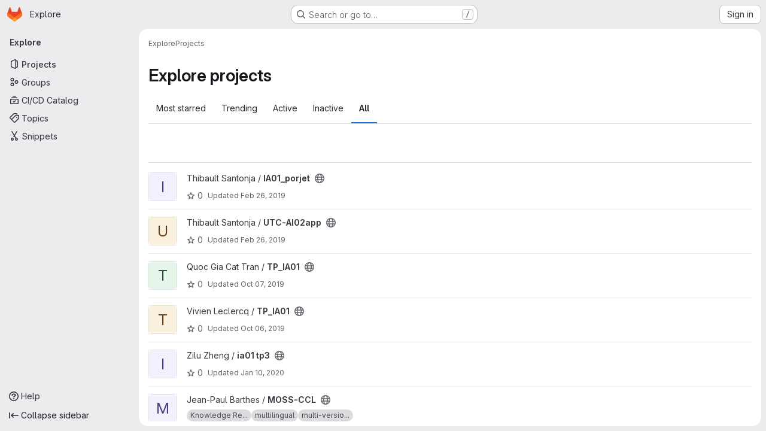

--- FILE ---
content_type: text/javascript; charset=utf-8
request_url: https://gitlab.utc.fr/assets/webpack/187ce792.31486e17.chunk.js
body_size: 6163
content:
(this.webpackJsonp=this.webpackJsonp||[]).push([["187ce792"],{"93nq":function(e,t,s){"use strict";s("Tznw"),s("IYH6"),s("6yen"),s("OeRx"),s("l/dT"),s("RqS2"),s("Zy7a"),s("cjZU"),s("OAhk"),s("X42P"),s("mHhP"),s("fn0I"),s("UB/6"),s("imhG"),s("B++/"),s("z6RN"),s("47t/"),s("UezY"),s("hG7+"),s("3UXl"),s("iyoE"),s("v2fZ"),s("aFm2"),s("R9qC"),s("ZzK0"),s("BzOf");var i=s("3CjL"),l=s.n(i),n=s("o4PY"),o=s.n(n),r=s("mpVB"),a=s("RK7s"),u=s("q3oM"),d=s("CbCZ"),c=s("NnjE"),h=s("gFTu"),g=s("1I5c"),p=s("b1NL"),b=s("4qOP"),m=s("d85j"),f={name:"GlListboxItem",components:{GlIcon:m.a},props:{isSelected:{type:Boolean,default:!1,required:!1},isFocused:{type:Boolean,default:!1,required:!1},isCheckCentered:{type:Boolean,required:!1,default:!1},isHighlighted:{type:Boolean,default:!1,required:!1}},computed:{checkedClasses(){return this.isCheckCentered?"":"gl-mt-3 gl-self-start"}},methods:{toggleSelection(){this.$emit("select",!this.isSelected)},onKeydown(e){const{code:t}=e;t!==a.d&&t!==a.n||(Object(r.k)(e),this.toggleSelection())}}},v=s("tBpV"),x=Object(v.a)(f,(function(){var e=this,t=e._self._c;return t("li",{class:["gl-new-dropdown-item",{"gl-new-dropdown-item-highlighted":e.isHighlighted}],attrs:{role:"option",tabindex:e.isFocused?0:-1,"aria-selected":e.isSelected},on:{click:e.toggleSelection,keydown:e.onKeydown}},[t("span",{staticClass:"gl-new-dropdown-item-content"},[t("gl-icon",{class:["gl-new-dropdown-item-check-icon",{"gl-invisible":!e.isSelected},e.checkedClasses],attrs:{name:"mobile-issue-close","data-testid":"dropdown-item-checkbox"}}),e._v(" "),t("span",{staticClass:"gl-new-dropdown-item-text-wrapper"},[e._t("default")],2)],1)])}),[],!1,null,null,null).exports,y={name:"GlListboxSearchInput",components:{GlClearIconButton:s("7e18").a,GlIcon:m.a},inheritAttrs:!1,model:{prop:"value",event:"input"},props:{value:{type:String,required:!1,default:""},placeholder:{type:String,required:!1,default:"Search"}},computed:{hasValue(){return Boolean(this.value.length)},inputListeners(){var e=this;return{...this.$listeners,input:function(t){e.$emit("input",t.target.value)}}}},methods:{clearInput(){this.$emit("input",""),this.focusInput()},focusInput(){this.$refs.input.focus()}}},I=Object(v.a)(y,(function(){var e=this,t=e._self._c;return t("div",{staticClass:"gl-listbox-search"},[t("gl-icon",{staticClass:"gl-listbox-search-icon",attrs:{name:"search-sm",size:12}}),e._v(" "),t("input",e._g(e._b({ref:"input",staticClass:"gl-listbox-search-input",attrs:{type:"search","aria-label":e.placeholder,placeholder:e.placeholder},domProps:{value:e.value}},"input",e.$attrs,!1),e.inputListeners)),e._v(" "),e.hasValue?t("gl-clear-icon-button",{staticClass:"gl-listbox-search-clear-button",on:{click:function(t){return t.stopPropagation(),e.clearInput.apply(null,arguments)}}}):e._e()],1)}),[],!1,null,null,null).exports,S={name:"GlListboxGroup",props:{name:{type:String,required:!0},textSrOnly:{type:Boolean,required:!1,default:!1}},created(){this.nameId=o()("gl-listbox-group-")}},_=Object(v.a)(S,(function(){var e=this,t=e._self._c;return t("ul",{staticClass:"gl-mb-0 gl-pl-0",attrs:{role:"group","aria-labelledby":e.nameId}},[t("li",{staticClass:"gl-pb-2 gl-pl-4 gl-pt-3 gl-text-sm gl-font-bold gl-text-strong",class:{"gl-sr-only":e.textSrOnly},attrs:{id:e.nameId,role:"presentation"}},[e._t("group-label",(function(){return[e._v(e._s(e.name))]}))],2),e._v(" "),e._t("default")],2)}),[],!1,null,null,null).exports,O=s("Mb0h");const B=Symbol("null-key"),w=["gl-border-t-1","gl-border-t-solid","gl-border-t-dropdown-divider","gl-pt-1","gl-mt-2"];var C={name:"GlCollapsibleListbox",HEADER_ITEMS_BORDER_CLASSES:["gl-border-b-1","gl-border-b-solid","gl-border-b-dropdown-divider"],events:{GL_DROPDOWN_SHOWN:a.i,GL_DROPDOWN_HIDDEN:a.h},components:{GlBaseDropdown:p.a,GlListboxItem:x,GlListboxGroup:_,GlButton:d.a,GlSearchBoxByType:g.a,GlListboxSearchInput:I,GlLoadingIcon:c.a,GlIntersectionObserver:h.a},model:{prop:"selected",event:"select"},props:{items:{type:Array,required:!1,default:function(){return[]},validator:O.c},selected:{type:[Array,String,Number,null],required:!1,default:function(){return[]}},multiple:{type:Boolean,required:!1,default:!1},toggleText:{type:String,required:!1,default:""},textSrOnly:{type:Boolean,required:!1,default:!1},headerText:{type:String,required:!1,default:""},category:{type:String,required:!1,default:u.p.primary,validator:function(e){return e in u.p}},variant:{type:String,required:!1,default:u.z.default,validator:function(e){return e in u.z}},size:{type:String,required:!1,default:"medium",validator:function(e){return e in u.q}},icon:{type:String,required:!1,default:""},disabled:{type:Boolean,required:!1,default:!1},loading:{type:Boolean,required:!1,default:!1},toggleClass:{type:[String,Array,Object],required:!1,default:null},noCaret:{type:Boolean,required:!1,default:!1},placement:{type:String,required:!1,default:"bottom-start",validator:function(e){return Object.keys(u.y).includes(e)}},isCheckCentered:{type:Boolean,required:!1,default:!1},toggleId:{type:String,required:!1,default:null},toggleAriaLabelledBy:{type:String,required:!1,default:null},listAriaLabelledBy:{type:String,required:!1,default:null},searchable:{type:Boolean,required:!1,default:!1},searching:{type:Boolean,required:!1,default:!1},infiniteScroll:{type:Boolean,required:!1,default:!1},totalItems:{type:Number,required:!1,default:null},infiniteScrollLoading:{type:Boolean,required:!1,default:!1},noResultsText:{type:String,required:!1,default:"No results found"},searchPlaceholder:{type:String,required:!1,default:"Search"},resetButtonLabel:{type:String,required:!1,default:""},showSelectAllButtonLabel:{type:String,required:!1,default:""},block:{type:Boolean,required:!1,default:!1},dropdownOffset:{type:[Number,Object],required:!1,default:void 0},fluidWidth:{type:Boolean,required:!1,default:!1},positioningStrategy:{type:String,required:!1,default:a.l,validator:function(e){return[a.l,a.m].includes(e)}},startOpened:{type:Boolean,required:!1,default:!1},srOnlyResultsLabel:{type:Function,required:!1,default:Object(b.c)("GlCollapsibleListbox.srOnlyResultsLabel","%d result","%d results")}},data:()=>({selectedValues:[],listboxId:o()("listbox-"),searchInputId:o()("listbox-search-input-"),nextFocusedItemIndex:null,searchStr:"",topBoundaryVisible:!0,bottomBoundaryVisible:!0,activeItemId:null,itemIds:new Map}),computed:{ariaLabelledByID(){return this.searchable?this.searchInputId:this.listAriaLabelledBy||this.headerId||this.toggleIdComputed},toggleIdComputed(){return this.toggleId||o()("dropdown-toggle-btn-")},listboxTag(){return!this.hasItems||Object(O.b)(this.items[0])?"ul":"div"},listboxClasses(){return{"top-scrim-visible":!this.topBoundaryVisible,"bottom-scrim-visible":!this.bottomBoundaryVisible,[a.f]:!0}},itemTag(){return"ul"===this.listboxTag?"li":"div"},flattenedOptions(){return Object(O.a)(this.items)},searchHasOptions(){return this.flattenedOptions.length>0&&this.searchStr},hasItems(){return this.items.length>0},listboxToggleText(){var e,t=this;return this.toggleText?this.toggleText:!this.multiple&&this.selectedValues.length?null===(e=this.flattenedOptions.find((function({value:e}){return e===t.selectedValues[0]})))||void 0===e?void 0:e.text:""},selectedIndices(){var e=this;return this.selectedValues.map((function(t){return e.flattenedOptions.findIndex((function({value:e}){return e===t}))})).filter((function(e){return-1!==e})).sort()},showList(){return this.flattenedOptions.length&&!this.searching},showNoResultsText(){return!this.flattenedOptions.length&&!this.searching},announceSRSearchResults(){return this.searchable&&!this.showNoResultsText},headerId(){return this.headerText&&o()("listbox-header-")},showResetButton(){return!!this.resetButtonLabel&&(!!this.hasItems&&(!(!this.selected||0===this.selected.length)&&!this.showSelectAllButton))},showSelectAllButton(){return!!this.showSelectAllButtonLabel&&(!!this.multiple&&(!!this.hasItems&&this.selected.length!==this.flattenedOptions.length))},showIntersectionObserver(){return this.infiniteScroll&&!this.infiniteScrollLoading&&!this.loading&&!this.searching},isBusy(){return this.infiniteScrollLoading||this.loading||this.searching},hasCustomToggle(){return Boolean(this.$scopedSlots.toggle)},hasSelection(){return Boolean(this.selectedValues.length)},toggleButtonClasses(){const e=[this.toggleClass];return this.hasSelection||e.push("!gl-text-subtle"),e},hasHeader(){return this.headerText||this.searchable},hasFooter(){return Boolean(this.$scopedSlots.footer)},loadingAnnouncementText(){return this.infiniteScrollLoading?Object(b.b)("GlCollapsibleListbox.loadingAnnouncementText.loadingMoreItems","Loading more items"):this.searching?Object(b.b)("GlCollapsibleListbox.loadingAnnouncementText.searching","Searching"):this.loading?Object(b.b)("GlCollapsibleListbox.loadingAnnouncementText.loadingItems","Loading items"):""}},watch:{selected:{immediate:!0,handler(e){Array.isArray(e)?this.selectedValues=[...e]:this.selectedValues=[e]}},items:{handler(){var e=this;this.$nextTick((function(){e.observeScroll(),e.searchHasOptions?e.nextFocusedItemIndex=0:e.nextFocusedItemIndex=null}))}}},mounted(){this.startOpened&&this.open(),this.observeScroll()},beforeDestroy(){var e;null===(e=this.scrollObserver)||void 0===e||e.disconnect()},methods:{open(){this.$refs.baseDropdown.open()},close(){this.$refs.baseDropdown.close()},groupClasses:e=>0===e?null:w,onShow(){var e;if(this.searchable){if(this.focusSearchInput(),this.searchHasOptions){this.nextFocusedItemIndex=0;const e=this.flattenedOptions[0];this.activeItemId=this.generateItemId(e)}}else this.focusItem(null!==(e=this.selectedIndices[0])&&void 0!==e?e:0,this.getFocusableListItemElements());this.$emit(a.i)},onHide(){this.$emit(a.h),this.nextFocusedItemIndex=null},getNextIndex:(e,t,s)=>t===a.b?e>0?e-1:s-1:e<s-1?e+1:0,handleListNavigation(e,t){var s;const i=null!==(s=this.nextFocusedItemIndex)&&void 0!==s?s:-1,l=this.getNextIndex(i,e,t.length);this.focusItem(l,t,this.searchable)},onKeydown(e){const{code:t,target:s}=e,i=this.getFocusableListItemElements();if(i.length<1)return;const l=s.matches(".gl-listbox-search-input");let n=!0;switch(t){case a.j:!this.searchable&&l||this.focusItem(0,i,this.searchable);break;case a.c:!this.searchable&&l||this.focusItem(i.length-1,i,this.searchable);break;case a.b:if(l&&!this.searchable)return;this.handleListNavigation(a.b,i);break;case a.a:l&&!this.searchable?this.focusItem(0,i):this.handleListNavigation(a.a,i);break;case a.d:if(l){if(i.length>0&&null!==this.nextFocusedItemIndex){const e=this.flattenedOptions[this.nextFocusedItemIndex];this.onSelect(e,!this.isSelected(e))}}else n=!1;break;default:n=!1}n&&Object(r.k)(e)},getFocusableListItemElements(){var e;const t=null===(e=this.$refs.list)||void 0===e?void 0:e.querySelectorAll('[role="option"]');return Array.from(t||[])},focusNextItem(e,t,s){const{target:i}=e,n=t.indexOf(i),o=l()(n+s,0,t.length-1);this.focusItem(o,t)},focusItem(e,t,s=!1){var i=this;this.nextFocusedItemIndex=e;const l=this.flattenedOptions[e];var n;(this.activeItemId=l?this.generateItemId(l):null,s)||(null===(n=t[e])||void 0===n||n.focus());this.$nextTick((function(){i.scrollActiveItemIntoView()}))},focusSearchInput(){this.$refs.searchBox.focusInput()},onSelect(e,t){this.multiple?this.onMultiSelect(e.value,t):this.onSingleSelect(e.value,t)},isHighlighted(e){return this.nextFocusedItemIndex===this.flattenedOptions.indexOf(e)},isSelected(e){return this.selectedValues.some((function(t){return t===e.value}))},isFocused(e){return this.nextFocusedItemIndex===this.flattenedOptions.indexOf(e)},onSingleSelect(e,t){t&&this.$emit("select",e),this.closeAndFocus()},onMultiSelect(e,t){t?this.$emit("select",[...this.selectedValues,e]):this.$emit("select",this.selectedValues.filter((function(t){return t!==e})))},search(e){this.$emit("search",e)},onResetButtonClicked(){this.$emit("reset")},onSelectAllButtonClicked(){this.$emit("select-all")},closeAndFocus(){this.$refs.baseDropdown.closeAndFocus()},onIntersectionObserverAppear(){this.$emit("bottom-reached")},listboxItemKey:e=>null===e.value?B:e.value,listboxItemMoreItemsAriaAttributes(e){return null===this.totalItems?{}:{"aria-setsize":this.totalItems,"aria-posinset":e+1}},observeScroll(){var e,t=this;const s={rootMargin:"8px",root:this.$refs.list,threshold:1};null===(e=this.scrollObserver)||void 0===e||e.disconnect();const i=new IntersectionObserver((function(e){e.forEach((function(e){var s;t[null===(s=e.target)||void 0===s?void 0:s.$__visibilityProp]=e.isIntersecting}))}),s),l=this.$refs["top-boundary"],n=this.$refs["bottom-boundary"];l&&(l.$__visibilityProp="topBoundaryVisible",i.observe(l)),n&&(n.$__visibilityProp="bottomBoundaryVisible",i.observe(n)),this.scrollObserver=i},isOption:O.b,generateItemId(e){const t=null===e.value?B:e.value;return this.itemIds.has(t)||this.itemIds.set(t,o()("listbox-item-")),this.itemIds.get(t)},scrollActiveItemIntoView(){const e=this.$refs.list;if(!this.activeItemId||!this.searchable||!e)return;const t=document.getElementById(this.activeItemId);if(!t)return;const s=e.getBoundingClientRect(),i=t.getBoundingClientRect(),l=t.offsetTop;i.top<s.top?e.scrollTo({top:l-30,behavior:"smooth"}):i.bottom>s.bottom&&e.scrollTo({top:l-s.height+t.offsetHeight+30,behavior:"smooth"})}}},k=Object(v.a)(C,(function(){var e=this,t=e._self._c;return t("gl-base-dropdown",{ref:"baseDropdown",attrs:{"aria-haspopup":"listbox","aria-labelledby":e.toggleAriaLabelledBy,block:e.block,"toggle-id":e.toggleIdComputed,"toggle-text":e.listboxToggleText,"toggle-class":e.toggleButtonClasses,"text-sr-only":e.textSrOnly,category:e.category,variant:e.variant,size:e.size,icon:e.icon,disabled:e.disabled,loading:e.loading,"no-caret":e.noCaret,placement:e.placement,offset:e.dropdownOffset,"fluid-width":e.fluidWidth,"positioning-strategy":e.positioningStrategy},on:e._d({},[e.$options.events.GL_DROPDOWN_SHOWN,e.onShow,e.$options.events.GL_DROPDOWN_HIDDEN,e.onHide]),scopedSlots:e._u([e.hasCustomToggle?{key:"toggle",fn:function(){return[e._t("toggle")]},proxy:!0}:null,{key:"default",fn:function({visible:s}){return[e.headerText?t("div",{staticClass:"gl-flex gl-min-h-8 gl-items-center !gl-p-4",class:e.$options.HEADER_ITEMS_BORDER_CLASSES},[t("div",{staticClass:"gl-grow gl-pr-2 gl-text-sm gl-font-bold gl-text-strong",attrs:{id:e.headerId,"data-testid":"listbox-header-text"}},[e._v("\n        "+e._s(e.headerText)+"\n      ")]),e._v(" "),e.showResetButton?t("gl-button",{staticClass:"!gl-m-0 !gl-w-auto gl-max-w-1/2 gl-flex-shrink-0 gl-text-ellipsis !gl-px-2 !gl-text-sm focus:!gl-focus-inset",attrs:{category:"tertiary",size:"small","data-testid":"listbox-reset-button"},on:{click:e.onResetButtonClicked}},[e._v("\n        "+e._s(e.resetButtonLabel)+"\n      ")]):e._e(),e._v(" "),e.showSelectAllButton?t("gl-button",{staticClass:"!gl-m-0 !gl-w-auto gl-max-w-1/2 gl-flex-shrink-0 gl-text-ellipsis !gl-px-2 !gl-text-sm focus:!gl-focus-inset",attrs:{category:"tertiary",size:"small","data-testid":"listbox-select-all-button"},on:{click:e.onSelectAllButtonClicked}},[e._v("\n        "+e._s(e.showSelectAllButtonLabel)+"\n      ")]):e._e()],1):e._e(),e._v(" "),e.searchable?t("div",{class:e.$options.HEADER_ITEMS_BORDER_CLASSES},[t("gl-listbox-search-input",{ref:"searchBox",class:{"gl-listbox-topmost":!e.headerText},attrs:{id:e.searchInputId,"data-testid":"listbox-search-input",role:"combobox","aria-expanded":String(s),"aria-controls":e.listboxId,"aria-activedescendant":e.activeItemId,"aria-haspopup":"listbox",placeholder:e.searchPlaceholder},on:{input:e.search,keydown:[function(t){if(!t.type.indexOf("key")&&e._k(t.keyCode,"enter",13,t.key,"Enter"))return null;t.preventDefault()},e.onKeydown]},model:{value:e.searchStr,callback:function(t){e.searchStr=t},expression:"searchStr"}}),e._v(" "),e.searching?t("gl-loading-icon",{staticClass:"gl-my-3",attrs:{"data-testid":"listbox-search-loader",size:"md"}}):e._e()],1):e._e(),e._v(" "),e.showList?t(e.listboxTag,{ref:"list",tag:"component",staticClass:"gl-new-dropdown-contents gl-new-dropdown-contents-with-scrim-overlay",class:e.listboxClasses,attrs:{id:e.listboxId,"aria-busy":e.isBusy,"aria-labelledby":e.ariaLabelledByID,"aria-multiselectable":e.multiple?"true":void 0,role:"listbox",tabindex:"0"},on:{keydown:e.onKeydown}},[t(e.itemTag,{tag:"component",staticClass:"top-scrim-wrapper",attrs:{"aria-hidden":"true","data-testid":"top-scrim"}},[t("div",{staticClass:"top-scrim",class:{"top-scrim-light":!e.hasHeader,"top-scrim-dark":e.hasHeader}})]),e._v(" "),t(e.itemTag,{ref:"top-boundary",tag:"component",attrs:{"aria-hidden":"true"}}),e._v(" "),e._l(e.items,(function(s,i){return[e.isOption(s)?[t("gl-listbox-item",e._b({key:e.listboxItemKey(s),attrs:{id:e.generateItemId(s),"data-testid":"listbox-item-"+s.value,"is-highlighted":e.isHighlighted(s),"is-selected":e.isSelected(s),"is-focused":e.isFocused(s),"is-check-centered":e.isCheckCentered},on:{select:function(t){return e.onSelect(s,t)}}},"gl-listbox-item",e.listboxItemMoreItemsAriaAttributes(i),!1),[e._t("list-item",(function(){return[e._v("\n              "+e._s(s.text)+"\n            ")]}),{item:s})],2)]:[t("gl-listbox-group",{key:s.text,class:e.groupClasses(i),attrs:{name:s.text,"text-sr-only":s.textSrOnly},scopedSlots:e._u([e.$scopedSlots["group-label"]?{key:"group-label",fn:function(){return[e._t("group-label",null,{group:s})]},proxy:!0}:null],null,!0)},[e._v(" "),e._l(s.options,(function(s){return t("gl-listbox-item",{key:e.listboxItemKey(s),attrs:{id:e.generateItemId(s),"data-testid":"listbox-item-"+s.value,"is-highlighted":e.isHighlighted(s),"is-selected":e.isSelected(s),"is-focused":e.isFocused(s),"is-check-centered":e.isCheckCentered},on:{select:function(t){return e.onSelect(s,t)}}},[e._t("list-item",(function(){return[e._v("\n                "+e._s(s.text)+"\n              ")]}),{item:s})],2)}))],2)]]})),e._v(" "),e.infiniteScrollLoading?t(e.itemTag,{tag:"component"},[t("gl-loading-icon",{staticClass:"gl-my-3",attrs:{"data-testid":"listbox-infinite-scroll-loader",size:"md"}})],1):e._e(),e._v(" "),e.showIntersectionObserver?t("gl-intersection-observer",{on:{appear:e.onIntersectionObserverAppear}}):e._e(),e._v(" "),t(e.itemTag,{ref:"bottom-boundary",tag:"component",attrs:{"aria-hidden":"true"}}),e._v(" "),t(e.itemTag,{tag:"component",staticClass:"bottom-scrim-wrapper",attrs:{"aria-hidden":"true","data-testid":"bottom-scrim"}},[t("div",{staticClass:"bottom-scrim",class:{"!gl-rounded-none":e.hasFooter}})])],2):e._e(),e._v(" "),e.announceSRSearchResults?t("span",{staticClass:"gl-sr-only",attrs:{"data-testid":"listbox-number-of-results","aria-live":"assertive"}},[e._t("search-summary-sr-only",(function(){return[e._v("\n        "+e._s(e.srOnlyResultsLabel(e.flattenedOptions.length))+"\n      ")]}))],2):e._e(),e._v(" "),e.isBusy?t("span",{staticClass:"gl-sr-only",attrs:{"aria-live":"polite","data-testid":"listbox-loading-announcement"}},[e._v("\n      "+e._s(e.loadingAnnouncementText)+"\n    ")]):e.showNoResultsText?t("div",{staticClass:"gl-py-3 gl-pl-7 gl-pr-5 gl-text-base gl-text-subtle",attrs:{"aria-live":"assertive","data-testid":"listbox-no-results-text"}},[e._v("\n      "+e._s(e.noResultsText)+"\n    ")]):e._e(),e._v(" "),e._t("footer")]}}],null,!0)})}),[],!1,null,null,null);t.a=k.exports},Mb0h:function(e,t,s){"use strict";s.d(t,"b",(function(){return r})),s.d(t,"c",(function(){return c})),s.d(t,"a",(function(){return d}));s("LdIe"),s("z6RN"),s("PTOk"),s("dHQd"),s("yoDG"),s("KeS/"),s("tWNI"),s("8d6S"),s("VwWG"),s("IYHS"),s("rIA9"),s("MViX"),s("zglm"),s("GDOA"),s("hlbI"),s("a0mT"),s("u3H1"),s("ta8/"),s("IKCR"),s("nmTw"),s("W2kU"),s("58fc"),s("7dtT"),s("Rhav"),s("uhEP"),s("eppl"),s("YSE1"),s("b+iX"),s("3UXl"),s("iyoE"),s("UezY"),s("hG7+");var i=s("6npM"),l=s.n(i),n=s("lx39"),o=s.n(n);const r=function(e){return Boolean(e)&&(o()(e.value)||l()(e.value)||null===e.value)},a=function({options:e}={}){return Array.isArray(e)&&e.every(r)},u=function(e){return e.length===new Set(e).size},d=function(e){return e.flatMap((function(e){return r(e)?e:e.options}))},c=function(e){return function(e){return e.every(r)||e.every(a)}(e)&&function(e){return u(d(e).map((function({value:e}){return e})))}(e)&&function(e){return u(e.filter(a).map((function({text:e}){return e})))}(e)}},gFTu:function(e,t,s){"use strict";s("ZzK0"),s("z6RN"),s("BzOf");var i=s("htNe");const l=s.n(i)()((function(e){return new IntersectionObserver((function(e){e.forEach((function(e){e.target.$_gl_intersectionHandler(e)}))}),e||{})}));var n={name:"GlIntersectionObserver",props:{options:{type:Object,required:!1,default:null}},mounted(){var e=this;const t=l(this.options);this.$el.$_gl_intersectionHandler=function(t){e.$emit("update",t),t.isIntersecting?e.$emit("appear"):e.$emit("disappear")},this.$el.$_gl_intersectionObserver=t,t.observe(this.$el)},destroyed(){this.$el.$_gl_intersectionObserver.unobserve(this.$el),delete this.$el.$_gl_intersectionHandler,delete this.$el.$_gl_intersectionObserver},getObserver:l},o=s("tBpV"),r=Object(o.a)(n,(function(){return(0,this._self._c)("div",[this._t("default")],2)}),[],!1,null,null,null);t.a=r.exports}}]);
//# sourceMappingURL=187ce792.31486e17.chunk.js.map